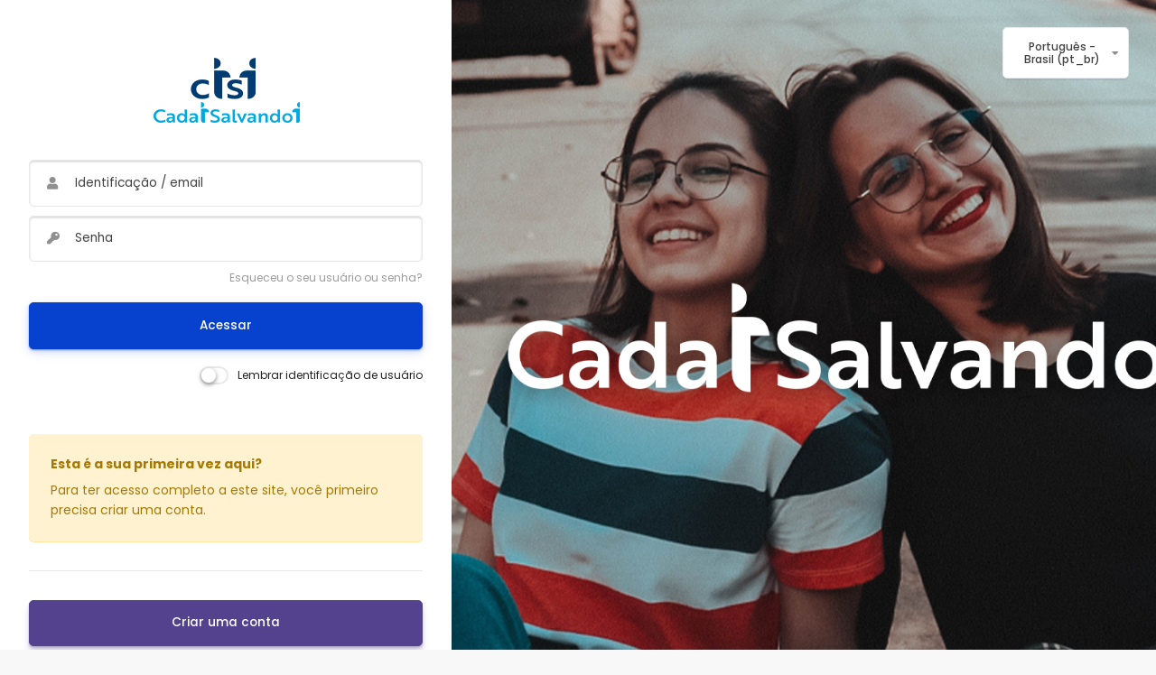

--- FILE ---
content_type: text/html; charset=utf-8
request_url: https://ead.usb.org.br/login/index.php
body_size: 29842
content:
<!DOCTYPE html>

<html  dir="ltr" lang="pt-br" xml:lang="pt-br">
<head>
  
      <title>EAD USB: Acesso ao site</title>
      <link rel="shortcut icon" href="//ead.usb.org.br/pluginfile.php/1/theme_space/favicon/1717767626/logo_iasd.ico" />
  
      <link href="https://fonts.googleapis.com/css?family=Poppins:300,400,500,700" rel="stylesheet">
  
  
  
  
      <script src="https://ead.usb.org.br/theme/space/addons/overlayscrollbars/OverlayScrollbars.min.js"></script>
      
      <meta http-equiv="Content-Type" content="text/html; charset=utf-8" />
<meta name="keywords" content="moodle, EAD USB: Acesso ao site" />
<link rel="stylesheet" type="text/css" href="https://ead.usb.org.br/theme/yui_combo.php?rollup/3.17.2/yui-moodlesimple-min.css" /><script id="firstthemesheet" type="text/css">/** Required in order to fix style inclusion problems in IE with YUI **/</script><link rel="stylesheet" type="text/css" href="https://ead.usb.org.br/theme/styles.php/space/1717767626_1/all" />
<script>
//<![CDATA[
var M = {}; M.yui = {};
M.pageloadstarttime = new Date();
M.cfg = {"wwwroot":"https:\/\/ead.usb.org.br","sesskey":"QgYnw8rF2d","sessiontimeout":"28800","themerev":"1717767626","slasharguments":1,"theme":"space","iconsystemmodule":"core\/icon_system_fontawesome","jsrev":"1687273070","admin":"admin","svgicons":true,"usertimezone":"Am\u00e9rica\/S\u00e3o_Paulo","contextid":1,"langrev":1687282625,"templaterev":"1687273070"};var yui1ConfigFn = function(me) {if(/-skin|reset|fonts|grids|base/.test(me.name)){me.type='css';me.path=me.path.replace(/\.js/,'.css');me.path=me.path.replace(/\/yui2-skin/,'/assets/skins/sam/yui2-skin')}};
var yui2ConfigFn = function(me) {var parts=me.name.replace(/^moodle-/,'').split('-'),component=parts.shift(),module=parts[0],min='-min';if(/-(skin|core)$/.test(me.name)){parts.pop();me.type='css';min=''}
if(module){var filename=parts.join('-');me.path=component+'/'+module+'/'+filename+min+'.'+me.type}else{me.path=component+'/'+component+'.'+me.type}};
YUI_config = {"debug":false,"base":"https:\/\/ead.usb.org.br\/lib\/yuilib\/3.17.2\/","comboBase":"https:\/\/ead.usb.org.br\/theme\/yui_combo.php?","combine":true,"filter":null,"insertBefore":"firstthemesheet","groups":{"yui2":{"base":"https:\/\/ead.usb.org.br\/lib\/yuilib\/2in3\/2.9.0\/build\/","comboBase":"https:\/\/ead.usb.org.br\/theme\/yui_combo.php?","combine":true,"ext":false,"root":"2in3\/2.9.0\/build\/","patterns":{"yui2-":{"group":"yui2","configFn":yui1ConfigFn}}},"moodle":{"name":"moodle","base":"https:\/\/ead.usb.org.br\/theme\/yui_combo.php?m\/1687273070\/","combine":true,"comboBase":"https:\/\/ead.usb.org.br\/theme\/yui_combo.php?","ext":false,"root":"m\/1687273070\/","patterns":{"moodle-":{"group":"moodle","configFn":yui2ConfigFn}},"filter":null,"modules":{"moodle-core-chooserdialogue":{"requires":["base","panel","moodle-core-notification"]},"moodle-core-event":{"requires":["event-custom"]},"moodle-core-tooltip":{"requires":["base","node","io-base","moodle-core-notification-dialogue","json-parse","widget-position","widget-position-align","event-outside","cache-base"]},"moodle-core-popuphelp":{"requires":["moodle-core-tooltip"]},"moodle-core-handlebars":{"condition":{"trigger":"handlebars","when":"after"}},"moodle-core-actionmenu":{"requires":["base","event","node-event-simulate"]},"moodle-core-dragdrop":{"requires":["base","node","io","dom","dd","event-key","event-focus","moodle-core-notification"]},"moodle-core-blocks":{"requires":["base","node","io","dom","dd","dd-scroll","moodle-core-dragdrop","moodle-core-notification"]},"moodle-core-formchangechecker":{"requires":["base","event-focus","moodle-core-event"]},"moodle-core-lockscroll":{"requires":["plugin","base-build"]},"moodle-core-maintenancemodetimer":{"requires":["base","node"]},"moodle-core-languninstallconfirm":{"requires":["base","node","moodle-core-notification-confirm","moodle-core-notification-alert"]},"moodle-core-notification":{"requires":["moodle-core-notification-dialogue","moodle-core-notification-alert","moodle-core-notification-confirm","moodle-core-notification-exception","moodle-core-notification-ajaxexception"]},"moodle-core-notification-dialogue":{"requires":["base","node","panel","escape","event-key","dd-plugin","moodle-core-widget-focusafterclose","moodle-core-lockscroll"]},"moodle-core-notification-alert":{"requires":["moodle-core-notification-dialogue"]},"moodle-core-notification-confirm":{"requires":["moodle-core-notification-dialogue"]},"moodle-core-notification-exception":{"requires":["moodle-core-notification-dialogue"]},"moodle-core-notification-ajaxexception":{"requires":["moodle-core-notification-dialogue"]},"moodle-core_availability-form":{"requires":["base","node","event","event-delegate","panel","moodle-core-notification-dialogue","json"]},"moodle-backup-confirmcancel":{"requires":["node","node-event-simulate","moodle-core-notification-confirm"]},"moodle-backup-backupselectall":{"requires":["node","event","node-event-simulate","anim"]},"moodle-course-management":{"requires":["base","node","io-base","moodle-core-notification-exception","json-parse","dd-constrain","dd-proxy","dd-drop","dd-delegate","node-event-delegate"]},"moodle-course-util":{"requires":["node"],"use":["moodle-course-util-base"],"submodules":{"moodle-course-util-base":{},"moodle-course-util-section":{"requires":["node","moodle-course-util-base"]},"moodle-course-util-cm":{"requires":["node","moodle-course-util-base"]}}},"moodle-course-dragdrop":{"requires":["base","node","io","dom","dd","dd-scroll","moodle-core-dragdrop","moodle-core-notification","moodle-course-coursebase","moodle-course-util"]},"moodle-course-formatchooser":{"requires":["base","node","node-event-simulate"]},"moodle-course-categoryexpander":{"requires":["node","event-key"]},"moodle-form-passwordunmask":{"requires":[]},"moodle-form-shortforms":{"requires":["node","base","selector-css3","moodle-core-event"]},"moodle-form-dateselector":{"requires":["base","node","overlay","calendar"]},"moodle-question-preview":{"requires":["base","dom","event-delegate","event-key","core_question_engine"]},"moodle-question-searchform":{"requires":["base","node"]},"moodle-question-chooser":{"requires":["moodle-core-chooserdialogue"]},"moodle-availability_completion-form":{"requires":["base","node","event","moodle-core_availability-form"]},"moodle-availability_date-form":{"requires":["base","node","event","io","moodle-core_availability-form"]},"moodle-availability_grade-form":{"requires":["base","node","event","moodle-core_availability-form"]},"moodle-availability_group-form":{"requires":["base","node","event","moodle-core_availability-form"]},"moodle-availability_grouping-form":{"requires":["base","node","event","moodle-core_availability-form"]},"moodle-availability_profile-form":{"requires":["base","node","event","moodle-core_availability-form"]},"moodle-mod_assign-history":{"requires":["node","transition"]},"moodle-mod_quiz-modform":{"requires":["base","node","event"]},"moodle-mod_quiz-util":{"requires":["node","moodle-core-actionmenu"],"use":["moodle-mod_quiz-util-base"],"submodules":{"moodle-mod_quiz-util-base":{},"moodle-mod_quiz-util-slot":{"requires":["node","moodle-mod_quiz-util-base"]},"moodle-mod_quiz-util-page":{"requires":["node","moodle-mod_quiz-util-base"]}}},"moodle-mod_quiz-autosave":{"requires":["base","node","event","event-valuechange","node-event-delegate","io-form"]},"moodle-mod_quiz-dragdrop":{"requires":["base","node","io","dom","dd","dd-scroll","moodle-core-dragdrop","moodle-core-notification","moodle-mod_quiz-quizbase","moodle-mod_quiz-util-base","moodle-mod_quiz-util-page","moodle-mod_quiz-util-slot","moodle-course-util"]},"moodle-mod_quiz-quizbase":{"requires":["base","node"]},"moodle-mod_quiz-questionchooser":{"requires":["moodle-core-chooserdialogue","moodle-mod_quiz-util","querystring-parse"]},"moodle-mod_quiz-toolboxes":{"requires":["base","node","event","event-key","io","moodle-mod_quiz-quizbase","moodle-mod_quiz-util-slot","moodle-core-notification-ajaxexception"]},"moodle-message_airnotifier-toolboxes":{"requires":["base","node","io"]},"moodle-filter_glossary-autolinker":{"requires":["base","node","io-base","json-parse","event-delegate","overlay","moodle-core-event","moodle-core-notification-alert","moodle-core-notification-exception","moodle-core-notification-ajaxexception"]},"moodle-filter_mathjaxloader-loader":{"requires":["moodle-core-event"]},"moodle-editor_atto-rangy":{"requires":[]},"moodle-editor_atto-editor":{"requires":["node","transition","io","overlay","escape","event","event-simulate","event-custom","node-event-html5","node-event-simulate","yui-throttle","moodle-core-notification-dialogue","moodle-core-notification-confirm","moodle-editor_atto-rangy","handlebars","timers","querystring-stringify"]},"moodle-editor_atto-plugin":{"requires":["node","base","escape","event","event-outside","handlebars","event-custom","timers","moodle-editor_atto-menu"]},"moodle-editor_atto-menu":{"requires":["moodle-core-notification-dialogue","node","event","event-custom"]},"moodle-report_eventlist-eventfilter":{"requires":["base","event","node","node-event-delegate","datatable","autocomplete","autocomplete-filters"]},"moodle-report_loglive-fetchlogs":{"requires":["base","event","node","io","node-event-delegate"]},"moodle-report_overviewstats-charts":{"requires":["base","node","charts","charts-legend"]},"moodle-gradereport_grader-gradereporttable":{"requires":["base","node","event","handlebars","overlay","event-hover"]},"moodle-gradereport_history-userselector":{"requires":["escape","event-delegate","event-key","handlebars","io-base","json-parse","moodle-core-notification-dialogue"]},"moodle-tool_capability-search":{"requires":["base","node"]},"moodle-tool_lp-dragdrop-reorder":{"requires":["moodle-core-dragdrop"]},"moodle-tool_monitor-dropdown":{"requires":["base","event","node"]},"moodle-assignfeedback_editpdf-editor":{"requires":["base","event","node","io","graphics","json","event-move","event-resize","transition","querystring-stringify-simple","moodle-core-notification-dialog","moodle-core-notification-alert","moodle-core-notification-warning","moodle-core-notification-exception","moodle-core-notification-ajaxexception"]},"moodle-atto_accessibilitychecker-button":{"requires":["color-base","moodle-editor_atto-plugin"]},"moodle-atto_accessibilityhelper-button":{"requires":["moodle-editor_atto-plugin"]},"moodle-atto_align-button":{"requires":["moodle-editor_atto-plugin"]},"moodle-atto_bold-button":{"requires":["moodle-editor_atto-plugin"]},"moodle-atto_charmap-button":{"requires":["moodle-editor_atto-plugin"]},"moodle-atto_clear-button":{"requires":["moodle-editor_atto-plugin"]},"moodle-atto_collapse-button":{"requires":["moodle-editor_atto-plugin"]},"moodle-atto_emojipicker-button":{"requires":["moodle-editor_atto-plugin"]},"moodle-atto_emoticon-button":{"requires":["moodle-editor_atto-plugin"]},"moodle-atto_equation-button":{"requires":["moodle-editor_atto-plugin","moodle-core-event","io","event-valuechange","tabview","array-extras"]},"moodle-atto_h5p-button":{"requires":["moodle-editor_atto-plugin"]},"moodle-atto_html-codemirror":{"requires":["moodle-atto_html-codemirror-skin"]},"moodle-atto_html-button":{"requires":["promise","moodle-editor_atto-plugin","moodle-atto_html-beautify","moodle-atto_html-codemirror","event-valuechange"]},"moodle-atto_html-beautify":{},"moodle-atto_image-button":{"requires":["moodle-editor_atto-plugin"]},"moodle-atto_indent-button":{"requires":["moodle-editor_atto-plugin"]},"moodle-atto_italic-button":{"requires":["moodle-editor_atto-plugin"]},"moodle-atto_link-button":{"requires":["moodle-editor_atto-plugin"]},"moodle-atto_managefiles-button":{"requires":["moodle-editor_atto-plugin"]},"moodle-atto_managefiles-usedfiles":{"requires":["node","escape"]},"moodle-atto_media-button":{"requires":["moodle-editor_atto-plugin","moodle-form-shortforms"]},"moodle-atto_noautolink-button":{"requires":["moodle-editor_atto-plugin"]},"moodle-atto_orderedlist-button":{"requires":["moodle-editor_atto-plugin"]},"moodle-atto_recordrtc-button":{"requires":["moodle-editor_atto-plugin","moodle-atto_recordrtc-recording"]},"moodle-atto_recordrtc-recording":{"requires":["moodle-atto_recordrtc-button"]},"moodle-atto_rtl-button":{"requires":["moodle-editor_atto-plugin"]},"moodle-atto_strike-button":{"requires":["moodle-editor_atto-plugin"]},"moodle-atto_subscript-button":{"requires":["moodle-editor_atto-plugin"]},"moodle-atto_superscript-button":{"requires":["moodle-editor_atto-plugin"]},"moodle-atto_table-button":{"requires":["moodle-editor_atto-plugin","moodle-editor_atto-menu","event","event-valuechange"]},"moodle-atto_title-button":{"requires":["moodle-editor_atto-plugin"]},"moodle-atto_underline-button":{"requires":["moodle-editor_atto-plugin"]},"moodle-atto_undo-button":{"requires":["moodle-editor_atto-plugin"]},"moodle-atto_unorderedlist-button":{"requires":["moodle-editor_atto-plugin"]}}},"gallery":{"name":"gallery","base":"https:\/\/ead.usb.org.br\/lib\/yuilib\/gallery\/","combine":true,"comboBase":"https:\/\/ead.usb.org.br\/theme\/yui_combo.php?","ext":false,"root":"gallery\/1687273070\/","patterns":{"gallery-":{"group":"gallery"}}}},"modules":{"core_filepicker":{"name":"core_filepicker","fullpath":"https:\/\/ead.usb.org.br\/lib\/javascript.php\/1687273070\/repository\/filepicker.js","requires":["base","node","node-event-simulate","json","async-queue","io-base","io-upload-iframe","io-form","yui2-treeview","panel","cookie","datatable","datatable-sort","resize-plugin","dd-plugin","escape","moodle-core_filepicker","moodle-core-notification-dialogue"]},"core_comment":{"name":"core_comment","fullpath":"https:\/\/ead.usb.org.br\/lib\/javascript.php\/1687273070\/comment\/comment.js","requires":["base","io-base","node","json","yui2-animation","overlay","escape"]},"mathjax":{"name":"mathjax","fullpath":"https:\/\/cdn.jsdelivr.net\/npm\/mathjax@2.7.8\/MathJax.js?delayStartupUntil=configured"}}};
M.yui.loader = {modules: {}};

//]]>
</script>

<meta name="robots" content="noindex" />
  
      <meta name="viewport" content="width=device-width, initial-scale=1.0">
  
  
  
</head>
<body  id="page-login-index" class="format-site  path-login chrome dir-ltr lang-pt_br yui-skin-sam yui3-skin-sam ead-usb-org-br pagelayout-login course-1 context-1 notloggedin login-left" style="background-image: url(//ead.usb.org.br/pluginfile.php/1/theme_space/loginbg/1717767626/login_2.png); background-size: cover; background-attachment: fixed; background-repeat: no-repeat;" data-login="bg">
<div class="toast-wrapper mx-auto py-0 fixed-top" role="status" aria-live="polite"></div>
<div id="page-wrapper">

    <div>
    <a class="sr-only sr-only-focusable" href="#maincontent">Ir para o conteúdo principal</a>
</div><script src="https://ead.usb.org.br/lib/javascript.php/1687273070/lib/babel-polyfill/polyfill.min.js"></script>
<script src="https://ead.usb.org.br/lib/javascript.php/1687273070/lib/polyfills/polyfill.js"></script>
<script src="https://ead.usb.org.br/theme/yui_combo.php?rollup/3.17.2/yui-moodlesimple-min.js"></script><script src="https://ead.usb.org.br/theme/jquery.php/core/jquery-3.5.1.min.js"></script>
<script src="https://ead.usb.org.br/lib/javascript.php/1687273070/lib/javascript-static.js"></script>
<script>
//<![CDATA[
document.body.className += ' jsenabled';
//]]>
</script>



    <div>
        <div id="page-content" class="row no-gutters">
            <div id="region-main-box">
                <div class="c-lang-menu c-lang-menu--login"><div class="dropdown nav-item">
    <a class="dropdown-toggle nav-link" id="drop-down-6959c0b19e62d6959c0b19d6b07" data-toggle="dropdown" aria-haspopup="true" aria-expanded="false" href="#" title="Idioma" aria-controls="drop-down-menu-6959c0b19e62d6959c0b19d6b07">
        Português - Brasil ‎(pt_br)‎
    </a>
    <div class="dropdown-menu" role="menu" id="drop-down-menu-6959c0b19e62d6959c0b19d6b07" aria-labelledby="drop-down-6959c0b19e62d6959c0b19d6b07">
                <a class="dropdown-item" role="menuitem" href="https://ead.usb.org.br/login/index.php?lang=en" title="English ‎(en)‎">English ‎(en)‎</a>
                <a class="dropdown-item" role="menuitem" href="https://ead.usb.org.br/login/index.php?lang=pt_br" title="Português - Brasil ‎(pt_br)‎">Português - Brasil ‎(pt_br)‎</a>
    </div>
</div></div>
                <section id="region-main">
                    <div class="login-box">
                    <span class="notifications" id="user-notifications"></span>
                    <div role="main"><span id="maincontent"></span><div class="row no-gutters s-login-box">

    <div class="login-box-block w-100">

        <a href="https://ead.usb.org.br"><h2 class="login-box-header text-center" ><img src="//ead.usb.org.br/pluginfile.php/1/theme_space/customloginlogo/1717767626/logo_c1s1_01.png" title="EAD USB" alt="EAD USB"/></h2></a>


        <div class="login-box-body">
                <div class="sr-only">
                    <a href="https://ead.usb.org.br/login/signup.php">Avançar para criar nova conta</a>
                </div>


            <div class="row justify-content-md-center">
                <div class="col-12">
                    <form action="https://ead.usb.org.br/login/index.php" method="post" id="login">
                        <input id="anchor" type="hidden" name="anchor" value="">
                        <script>document.getElementById('anchor').value = location.hash;</script>
                        <input type="hidden" name="logintoken" value="wSsjSBuFUDsWGTbc4wx799Vzh8hmKRaL">
                        <div class="form-group">
                            <div class="username-input-box w-100">
                                <label for="username" class="sr-only">
                                        Identificação / email
                                </label>
                                <input type="text" name="username" id="username"
                                    class="form-control"
                                    value=""
                                    placeholder="Identificação / email">
                            </div>
                        </div>
                        <div class="form-group mb-1">
                            <div class="password-input-box w-100">
                                <label for="password" class="sr-only">Senha</label>
                                <input type="password" name="password" id="password" value=""
                                    class="form-control"
                                    placeholder="Senha">
                            </div>
                        </div>

                        <div class="forgetpass text-right">
                            <p><a href="https://ead.usb.org.br/login/forgot_password.php" class="small dimmed">Esqueceu o seu usuário ou senha?</a></p>
                        </div>
                        
                        
                        
                        <button type="submit" class="btn btn-primary btn-block mt-3" id="loginbtn">Acessar</button>

                            <div class="rememberpass mt-3 text-right">
                            <label class="d-inline-flex align-items-center custom-control ios-switch mb-0">
                                <input type="checkbox" name="rememberusername" id="rememberusername" class="form-check-input ios-switch-control-input" value="1"  />
                                <span class="ios-switch-control-indicator"></span>  
                                <span class="small">Lembrar identificação de usuário</span>
                            </div>
                            </label>
                    </form>
                </div>

                <div class="col-12">
                



                      <div class="login-msg alert-warning mt-5 mb-4 p-4">
                          <h6 class="font-weight-bold">Esta é a sua primeira vez aqui?</h6>
                          Para ter acesso completo a este site, você primeiro precisa criar uma conta.
                      </div>

                      


                      <hr />
                      <form action="https://ead.usb.org.br/login/signup.php" method="get" id="signup">
                          <button type="submit" class="btn btn-special">Criar uma conta</button>
                      </form>
                </div>
            </div>
        </div>
    </div>

</div></div>
                    
                    </div>
                </section>
            </div>
        </div>
    </div>
</div>

<script>
//<![CDATA[
var require = {
    baseUrl : 'https://ead.usb.org.br/lib/requirejs.php/1687273070/',
    // We only support AMD modules with an explicit define() statement.
    enforceDefine: true,
    skipDataMain: true,
    waitSeconds : 0,

    paths: {
        jquery: 'https://ead.usb.org.br/lib/javascript.php/1687273070/lib/jquery/jquery-3.5.1.min',
        jqueryui: 'https://ead.usb.org.br/lib/javascript.php/1687273070/lib/jquery/ui-1.12.1/jquery-ui.min',
        jqueryprivate: 'https://ead.usb.org.br/lib/javascript.php/1687273070/lib/requirejs/jquery-private'
    },

    // Custom jquery config map.
    map: {
      // '*' means all modules will get 'jqueryprivate'
      // for their 'jquery' dependency.
      '*': { jquery: 'jqueryprivate' },
      // Stub module for 'process'. This is a workaround for a bug in MathJax (see MDL-60458).
      '*': { process: 'core/first' },

      // 'jquery-private' wants the real jQuery module
      // though. If this line was not here, there would
      // be an unresolvable cyclic dependency.
      jqueryprivate: { jquery: 'jquery' }
    }
};

//]]>
</script>
<script src="https://ead.usb.org.br/lib/javascript.php/1687273070/lib/requirejs/require.min.js"></script>
<script>
//<![CDATA[
M.util.js_pending("core/first");require(['core/first'], function() {
require(['core/prefetch']);
;
require(["media_videojs/loader"], function(loader) {
    loader.setUp(function(videojs) {
        videojs.options.flash.swf = "https://ead.usb.org.br/media/player/videojs/videojs/video-js.swf";
videojs.addLanguage('pt-BR', {
  "Audio Player": "Reprodutor de áudio",
  "Video Player": "Reprodutor de vídeo",
  "Play": "Tocar",
  "Pause": "Pausar",
  "Replay": "Tocar novamente",
  "Current Time": "Tempo",
  "Duration": "Duração",
  "Remaining Time": "Tempo Restante",
  "Stream Type": "Tipo de Stream",
  "LIVE": "AO VIVO",
  "Loaded": "Carregado",
  "Progress": "Progresso",
  "Progress Bar": "Barra de progresso",
  "progress bar timing: currentTime={1} duration={2}": "{1} de {2}",
  "Fullscreen": "Tela Cheia",
  "Non-Fullscreen": "Tela Normal",
  "Mute": "Mudo",
  "Unmute": "Habilitar Som",
  "Playback Rate": "Velocidade",
  "Subtitles": "Legendas",
  "subtitles off": "Sem Legendas",
  "Captions": "Anotações",
  "captions off": "Sem Anotações",
  "Chapters": "Capítulos",
  "Descriptions": "Descrições",
  "descriptions off": "sem descrições",
  "Audio Track": "Faixa de áudio",
  "Volume Level": "Nível de volume",
  "You aborted the media playback": "Você parou a execução do vídeo.",
  "A network error caused the media download to fail part-way.": "Um erro na rede causou falha durante o download da mídia.",
  "The media could not be loaded, either because the server or network failed or because the format is not supported.": "A mídia não pode ser carregada, por uma falha de rede ou servidor ou o formato não é suportado.",
  "No compatible source was found for this media.": "Nenhuma fonte foi encontrada para esta mídia.",
  "The media playback was aborted due to a corruption problem or because the media used features your browser did not support.": "A reprodução foi interrompida devido à um problema de mídia corrompida ou porque a mídia utiliza funções que seu navegador não suporta.",
  "The media is encrypted and we do not have the keys to decrypt it.": "A mídia está criptografada e não temos as chaves para descriptografar.",
  "Play Video": "Tocar Vídeo",
  "Close": "Fechar",
  "Close Modal Dialog": "Fechar Diálogo Modal",
  "Modal Window": "Janela Modal",
  "This is a modal window": "Isso é uma janela-modal",
  "This modal can be closed by pressing the Escape key or activating the close button.": "Esta janela pode ser fechada pressionando a tecla de Escape.",
  ", opens captions settings dialog": ", abre as configurações de legendas de comentários",
  ", opens subtitles settings dialog": ", abre as configurações de legendas",
  ", opens descriptions settings dialog": ", abre as configurações",
  ", selected": ", selecionada",
  "captions settings": "configurações de legendas de comentários",
  "subtitles settings": "configurações de legendas",
  "descriptions settings": "configurações das descrições",
  "Text": "Texto",
  "White": "Branco",
  "Black": "Preto",
  "Red": "Vermelho",
  "Green": "Verde",
  "Blue": "Azul",
  "Yellow": "Amarelo",
  "Magenta": "Magenta",
  "Cyan": "Ciano",
  "Background": "Plano-de-Fundo",
  "Window": "Janela",
  "Transparent": "Transparente",
  "Semi-Transparent": "Semi-Transparente",
  "Opaque": "Opaco",
  "Font Size": "Tamanho da Fonte",
  "Text Edge Style": "Estilo da Borda",
  "None": "Nenhum",
  "Raised": "Elevado",
  "Depressed": "Acachapado",
  "Uniform": "Uniforme",
  "Dropshadow": "Sombra de projeção",
  "Font Family": "Família da Fonte",
  "Proportional Sans-Serif": "Sans-Serif(Sem serifa) Proporcional",
  "Monospace Sans-Serif": "Sans-Serif(Sem serifa) Monoespaçada",
  "Proportional Serif": "Serifa Proporcional",
  "Monospace Serif": "Serifa Monoespaçada",
  "Casual": "Casual",
  "Script": "Script",
  "Small Caps": "Maiúsculas Pequenas",
  "Reset": "Redefinir",
  "restore all settings to the default values": "restaurar todas as configurações aos valores padrão",
  "Done": "Salvar",
  "Caption Settings Dialog": "Caíxa-de-Diálogo das configurações de Legendas",
  "Beginning of dialog window. Escape will cancel and close the window.": "Iniciando a Janela-de-Diálogo. Pressionar Escape irá cancelar e fechar a janela.",
  "End of dialog window.": "Fim da Janela-de-Diálogo",
  "{1} is loading.": "{1} está carregando."
});

    });
});;

require(['jquery', 'core/custom_interaction_events'], function($, CustomEvents) {
    CustomEvents.define('#single_select6959c0b19d6b03', [CustomEvents.events.accessibleChange]);
    $('#single_select6959c0b19d6b03').on(CustomEvents.events.accessibleChange, function() {
        var ignore = $(this).find(':selected').attr('data-ignore');
        if (typeof ignore === typeof undefined) {
            $('#single_select_f6959c0b19d6b02').submit();
        }
    });
});
;

require(['jquery', 'core/custom_interaction_events'], function($, CustomEvents) {
    CustomEvents.define('#single_select6959c0b19d6b06', [CustomEvents.events.accessibleChange]);
    $('#single_select6959c0b19d6b06').on(CustomEvents.events.accessibleChange, function() {
        var ignore = $(this).find(':selected').attr('data-ignore');
        if (typeof ignore === typeof undefined) {
            $('#single_select_f6959c0b19d6b05').submit();
        }
    });
});
;

M.util.js_pending('theme_space/loader');
require(['theme_space/loader'], function() {
  M.util.js_complete('theme_space/loader');
});
;

;
M.util.js_pending('core/notification'); require(['core/notification'], function(amd) {amd.init(1, [], false); M.util.js_complete('core/notification');});;
M.util.js_pending('core/log'); require(['core/log'], function(amd) {amd.setConfig({"level":"warn"}); M.util.js_complete('core/log');});;
M.util.js_pending('core/page_global'); require(['core/page_global'], function(amd) {amd.init(); M.util.js_complete('core/page_global');});M.util.js_complete("core/first");
});
//]]>
</script>
<script>
//<![CDATA[
M.str = {"moodle":{"lastmodified":"\u00daltima atualiza\u00e7\u00e3o","name":"Nome","error":"Erro","info":"Informa\u00e7\u00e3o","yes":"Sim","no":"N\u00e3o","cancel":"Cancelar","confirm":"Confirmar","areyousure":"Voc\u00ea tem certeza?","closebuttontitle":"Fechar","unknownerror":"Erro desconhecido","file":"Arquivo","url":"URL"},"repository":{"type":"Tipo","size":"Tamanho","invalidjson":"palavra JSON inv\u00e1lida","nofilesattached":"Nenhum arquivo anexado","filepicker":"Seletor de arquivos","logout":"Sair","nofilesavailable":"Nenhum arquivo dispon\u00edvel","norepositoriesavailable":"Desculpe, nenhum dos seus reposit\u00f3rios atuais pode retornar arquivos no formato solicitado.","fileexistsdialogheader":"Arquivo existe","fileexistsdialog_editor":"Um arquivo com este nome j\u00e1 foi anexado ao texto que voc\u00ea est\u00e1 editando.","fileexistsdialog_filemanager":"Um arquivo com este nome j\u00e1 foi anexado","renameto":"Renomear para \"{$a}\"","referencesexist":"Existem {$a} links para esse arquivo","select":"Selecione"},"admin":{"confirmdeletecomments":"Voc\u00ea est\u00e1 prestes a excluir coment\u00e1rios, tem certeza?","confirmation":"Confirma\u00e7\u00e3o"},"debug":{"debuginfo":"Informa\u00e7\u00f5es de depura\u00e7\u00e3o","line":"Linha","stacktrace":"Rastreamento de pilha"},"langconfig":{"labelsep":":&nbsp;"}};
//]]>
</script>
<script>
//<![CDATA[
(function() {Y.use("moodle-filter_mathjaxloader-loader",function() {M.filter_mathjaxloader.configure({"mathjaxconfig":"\nMathJax.Hub.Config({\n    config: [\"Accessible.js\", \"Safe.js\"],\n    errorSettings: { message: [\"!\"] },\n    skipStartupTypeset: true,\n    messageStyle: \"none\"\n});\n","lang":"pt-br"});
});
M.util.help_popups.setup(Y);
 M.util.js_pending('random6959c0b19d6b08'); Y.on('domready', function() { M.util.js_complete("init");  M.util.js_complete('random6959c0b19d6b08'); });
})();
//]]>
</script>


</body>
</html>